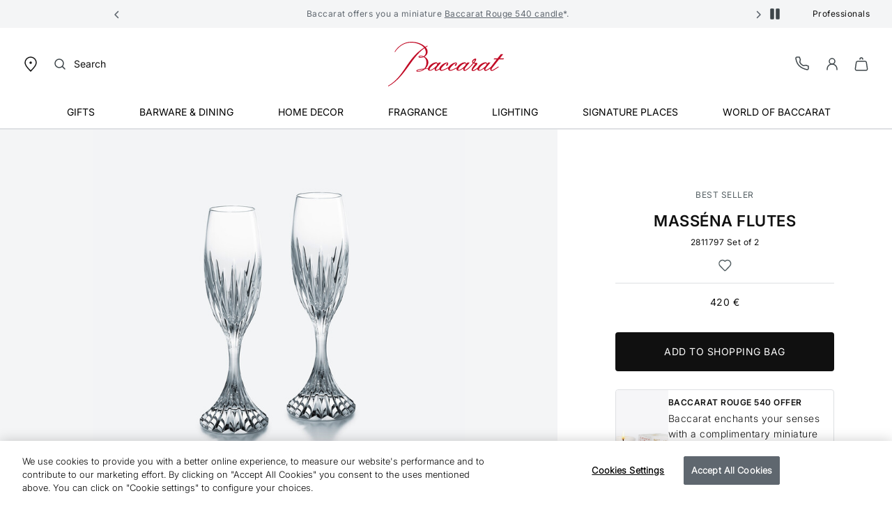

--- FILE ---
content_type: text/javascript; charset=utf-8
request_url: https://e.cquotient.com/recs/bblj-EUROPE/PDP-carrousel-product-to-product?callback=CQuotient._callback0&_=1769372708529&_device=mac&userId=&cookieId=&emailId=&anchors=id%3A%3A2811797%7C%7Csku%3A%3A%7C%7Ctype%3A%3A%7C%7Calt_id%3A%3A&slotId=product-details-recommendations&slotConfigId=product-details-recommendations-einstein&slotConfigTemplate=slots%2Frecommendation%2FproductEinsteinRecommended.isml&ccver=1.03&realm=BBLJ&siteId=EUROPE&instanceType=prd&v=v3.1.3&json=%7B%22userId%22%3A%22%22%2C%22cookieId%22%3A%22%22%2C%22emailId%22%3A%22%22%2C%22anchors%22%3A%5B%7B%22id%22%3A%222811797%22%2C%22sku%22%3A%22%22%2C%22type%22%3A%22%22%2C%22alt_id%22%3A%22%22%7D%5D%2C%22slotId%22%3A%22product-details-recommendations%22%2C%22slotConfigId%22%3A%22product-details-recommendations-einstein%22%2C%22slotConfigTemplate%22%3A%22slots%2Frecommendation%2FproductEinsteinRecommended.isml%22%2C%22ccver%22%3A%221.03%22%2C%22realm%22%3A%22BBLJ%22%2C%22siteId%22%3A%22EUROPE%22%2C%22instanceType%22%3A%22prd%22%2C%22v%22%3A%22v3.1.3%22%7D
body_size: 756
content:
/**/ typeof CQuotient._callback0 === 'function' && CQuotient._callback0({"PDP-carrousel-product-to-product":{"displayMessage":"PDP-carrousel-product-to-product","recs":[{"id":"2811925","product_name":"Coffret Verres Dégustation Château Baccarat","image_url":"https://www.baccarat.com/dw/image/v2/BBLJ_PRD/on/demandware.static/-/Sites-baccarat-master-products/default/dw739f9e93/packshot/2811925_grey_002.jpg","product_url":"https://www.baccarat.com/fr_fr/bar-et-art-de-la-table/bar/verres-a-spiritueux-et-cocktails/coffret-verres-degustation-chateau-baccarat-2811925.html"},{"id":"2810591","product_name":"Gobelets Harcourt 1841","image_url":"https://www.baccarat.com/dw/image/v2/BBLJ_PRD/on/demandware.static/-/Sites-baccarat-master-products/default/dw905d8064/packshot/2810591_grey_001.jpg","product_url":"https://www.baccarat.com/fr_fr/bar-et-art-de-la-table/bar/chopes-et-gobelets/gobelets-harcourt-1841-2810591.html"},{"id":"2812727","product_name":"Coffret Verres Wine Therapy","image_url":"https://www.baccarat.com/dw/image/v2/BBLJ_PRD/on/demandware.static/-/Sites-baccarat-master-products/default/dwd9288294/packshot/2812727_grey_001.jpg","product_url":"https://www.baccarat.com/fr_fr/bar-et-art-de-la-table/art-de-la-table/verres-a-vin--champagne-et-eau/coffret-verres-wine-therapy-2812727.html"},{"id":"2809854","product_name":"Coffret Gobelets Everyday Classic","image_url":"https://www.baccarat.com/dw/image/v2/BBLJ_PRD/on/demandware.static/-/Sites-baccarat-master-products/default/dw909deb2a/packshot/2809854_grey_001.jpg","product_url":"https://www.baccarat.com/fr_fr/bar-et-art-de-la-table/bar/chopes-et-gobelets/coffret-gobelets-everyday-classic-2809854.html"},{"id":"2812728","product_name":"Coffret Gobelets 4 Eléments","image_url":"https://www.baccarat.com/dw/image/v2/BBLJ_PRD/on/demandware.static/-/Sites-baccarat-master-products/default/dw62170aaa/packshot/2812728_grey_001.jpg","product_url":"https://www.baccarat.com/fr_fr/bar-et-art-de-la-table/bar/chopes-et-gobelets/coffret-gobelets-4-elements-2812728.html"},{"id":"2815158","product_name":"Chopes Everyday Swing","image_url":"https://www.baccarat.com/dw/image/v2/BBLJ_PRD/on/demandware.static/-/Sites-baccarat-master-products/default/dw2756145f/packshot/2815158_grey.jpg","product_url":"https://www.baccarat.com/fr_fr/bar-et-art-de-la-table/bar/chopes-et-gobelets/chopes-everyday-swing-2815158.html"},{"id":"2816196","product_name":"Coffret Gobelets Harmonie Colors of Joy Intense","image_url":"https://www.baccarat.com/dw/image/v2/BBLJ_PRD/on/demandware.static/-/Sites-baccarat-master-products/default/dw522f8fe6/packshot/2816196_grey_001.jpg","product_url":"https://www.baccarat.com/fr_fr/bar-et-art-de-la-table/bar/chopes-et-gobelets/coffret-gobelets-harmonie-colors-of-joy-intense-2816196.html"},{"id":"2810595","product_name":"Chopes Harmonie","image_url":"https://www.baccarat.com/dw/image/v2/BBLJ_PRD/on/demandware.static/-/Sites-baccarat-master-products/default/dwe2f32157/packshot/2810595_grey_001.jpg","product_url":"https://www.baccarat.com/fr_fr/bar-et-art-de-la-table/bar/chopes-et-gobelets/chopes-harmonie-2810595.html"},{"id":"2605392","product_name":"Serviteur Muet Mille Nuits","image_url":"https://www.baccarat.com/dw/image/v2/BBLJ_PRD/on/demandware.static/-/Sites-baccarat-master-products/default/dw637cf23a/packshot/2605392_grey_001.jpg","product_url":"https://www.baccarat.com/fr_fr/bar-et-art-de-la-table/art-de-la-table/accessoires/serviteur-muet-mille-nuits-2605392.html"},{"id":"2814886","product_name":"Gobelets Everyday Tiara","image_url":"https://www.baccarat.com/dw/image/v2/BBLJ_PRD/on/demandware.static/-/Sites-baccarat-master-products/default/dw5ae6748f/packshot/2814886_grey_001.jpg","product_url":"https://www.baccarat.com/fr_fr/bar-et-art-de-la-table/bar/chopes-et-gobelets/gobelets-everyday-tiara-2814886.html"}],"recoUUID":"0c993370-96eb-4876-8264-ceceb64777dd"}});